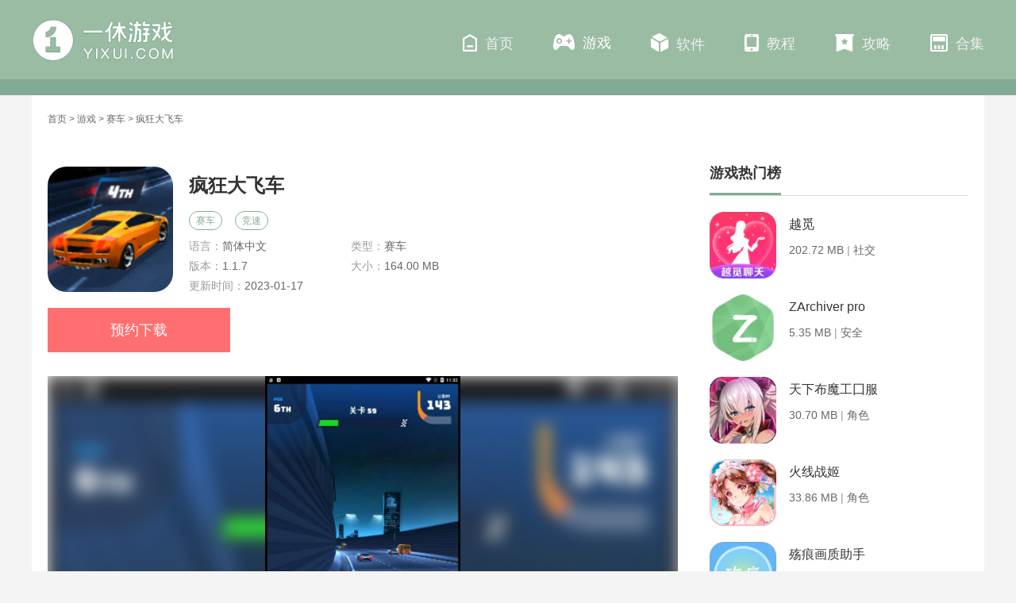

--- FILE ---
content_type: text/html; charset=UTF-8
request_url: https://www.yixui.com/android/43161.html
body_size: 7347
content:
<!doctype html>
<html>

<head>
    <meta http-equiv="Content-Type" content="text/html; charset=utf-8"/>
    <title>疯狂大飞车下载（暂未上线）_安卓疯狂大飞车下载_一休游戏</title>
                <meta name="description" content="1、玩家可以解锁和获取多台赛车，每台车的属性各自具有侧重点。2、将驾驶的操作进行了简化，在手机上只用一根手指就能够畅玩。3、搭配的背景音乐也是相当动感的，能够调动玩家的感官兴奋度。游戏攻略1.多样化的放置"/>
        <meta http-equiv="Cache-Control" content="no-siteapp"/>
            <meta name="mobile-agent" content="format=html5;url=https://m.yixui.com/android/43161.html"/>
        <meta name="mobile-agent" content="format=xhtml;url=https://m.yixui.com/android/43161.html"/>
        <meta http-equiv="Cache-Control" content="no-transform "/>
        <script src="https://static.yixui.com/js/adapter.js?v=2024022101" type="text/javascript"></script>
    
    <link rel="shortcut icon" href="https://static.yixui.com/images/favicon.ico">

            <link rel="stylesheet" href="https://static.yixui.com/pc/css/css.css?v=2024022101"/>
            <link rel="stylesheet" href="https://static.yixui.com/pc/css/user.css?v=2024022101"/>
                            <link rel="stylesheet" href="https://static.yixui.com/pc/css/screenshot.css?v=2024022101"/>
            
            <script type="text/javascript" src="https://static.yixui.com/pc/js/jquery1.9.1.min.js?v=2024022101"></script>
    
    
    

</head>

<header>
    <div class="nav">
        <div>
            <a href="/"><img src="https://static.yixui.com/pc/images/logo-pc.png" alt="一休游戏"></a>
            <ul>
                                <li >
                    <a href="https://www.yixui.com/"><i class=" ico sy"></i>首页</a>
                </li>
                                <li  class="current" >
                    <a href="https://www.yixui.com/game/"><i class="ico yx"></i>游戏</a>
                </li>
                                <li >
                    <a href="https://www.yixui.com/soft/"><i class="ico yy"></i>软件</a>
                </li>
                                <li >
                    <a href="https://www.yixui.com/jiaocheng/"><i class="ico gl"></i>教程</a>
                </li>
                                <li >
                    <a href="https://www.yixui.com/gonglue/"><i class="ico kfb"></i>攻略</a>
                </li>
                                <li >
                    <a href="https://www.yixui.com/topic/"><i class="ico hj"></i>合集</a>
                </li>
                            </ul>
        </div>
    </div>
</header>
<div class="wrapper">
        <div class="wrapper" id="main">
        <section class="hotGame">
    <div class="hotTop">
        <div class="crumb">
            <a href="/">首页</a> >
                                                <a href="https://www.yixui.com/game/">游戏</a> >
                                                                <a href="https://www.yixui.com/tag/12.html">赛车</a> >
                                                                疯狂大飞车
                                    </div>
    </div>
</section>
        <div class="gameDeCont ">
            <div class="gameDeContL">
                <div class="gameDTit">
                    <img src="https://static.yixui.com/images/lazy.gif" data-src="https://img.yixui.com/m00/4a/cf/4501d6665db1640512a845a3c0857cf1.png" alt="疯狂大飞车" />
                    <div class="info">
                        <div>
                            <h1>疯狂大飞车</h1>
                        </div>

                        <p>
                                                                                                <span class="grey" data-index="0">赛车</span>
                                                                    <span class="grey" data-index="1">竞速</span>
                                                                                    </p>
                        <div>
                            <span>语言：<em>简体中文</em></span>
                            <span>类型：<em>赛车</em></span>
                            <span>版本：<em>1.1.7</em></span>
                            <span>大小：<em>164.00 MB</em></span>
                            <span>更新时间：<em>2023-01-17</em></span>
                        </div>
                    </div>
                    <div class="game-detail-btns">
                                                                                    <span class="game-btn-item order-down js-order">预约下载</span>
                                <div class="popup" id="order">
                                    <div class="popup-bg"></div>
                                    <divX class="popup-box">
                                        <div class="popup-top">
                                            <p class="tit">预约窗口</p>
                                        </div>
                                        <div class="popup-cont">
                                            <div class="items">
                                                <div class="r-cont">
                                                    <input id="contactEmail" type="text" name="contact" value="" placeholder="请输入邮箱地址" class="input-txt2">
                                                    <i class="warning"></i>
                                                </div>
                                            </div>
                                        </div>
                                        <div class="popup-btn">
                                            <span class="btn toOrder">我要预约</span>
                                            <span class="btn cancel">取消</span>
                                        </div>
                                        <div class="popup-tips">游戏上市后，我们会发送提醒至您绑定的邮箱</div>
                                    </divX>
                                    <div class="success">
                                        <span>您已预约</span>
                                    </div>
                                </div>
                                                    

                    </div>
                </div>
                <div class="showImg"></div>
                <div class="gameCL">
                    <div class="editC"><span>编辑评价<i></i></span>是一款以超休闲赛车竞技为背景的竞速游戏</div>
                    <div class="contHidden ">
                        <div class="cont">
                            <p style="text-indent:2em;">1、玩家可以解锁和获取多台赛车，每台车的属性各自具有侧重点。</p><p style="text-indent:2em;">2、将驾驶的操作进行了简化，在手机上只用一根手指就能够畅玩。</p><p style="text-indent:2em;">3、搭配的背景音乐也是相当动感的，能够调动玩家的感官兴奋度。</p><h3>游戏攻略</h3><p style="text-indent:2em;">1.多样化的放置操作，轻松无比的指尖互动，获得无限的趣味；</p><p style="text-indent:2em;">2.灵敏的去做出各种反应，去开放式的去完成驾驶任务；</p><p style="text-indent:2em;">3.切换不同的赛道去完成突破，成为最强的飞车玩家。</p>
                            <h3>游戏特色</h3><p style="text-indent:2em;">1、成为最强的赛车玩家，实现你的目标，获取更多的奖励</p><p style="text-indent:2em;">2、每场赛车比赛都能带来刺激体验，你将体验真实的驾驶玩法，在每个赛场中极限飙车吧</p><p style="text-indent:2em;">3、注意避开场地内的障碍物，只有避开这些障碍才能快速获胜</p><p style="text-indent:2em;">4、考验玩家的反应能力和驾驶技巧，在高速飞驰时躲避障碍物</p><p style="text-indent:2em;">5、完成各种刺激的冒险，用你的方式去开启各种欢乐互动</p><p style="text-indent:2em;">6、刷新你的成绩，完成PK任务给你无限的欢乐</p><h3>小编评价</h3><p style="text-indent:2em;">1、完美发挥自己的赛车实力，还有很多飙车玩法将会解锁，让你成为赛场中的最亮眼的赛车手</p><p style="text-indent:2em;">2、豪华的车辆去解锁，外观相当的酷炫，诸多的比赛参与，车技展现更加的拉风，升级车辆磨炼你的车技，切换赛道欲罢不能，诸多的奖励可以领取，玩起来相当的痛快，音效非常的拟真，可玩性很强，值得大家去参与</p><p style="text-indent:2em;">3、在游戏当中去迎接激烈的挑战，感受各种竞速的体验，有夜晚，白天天气系统，有很多游戏地图可以挑选，开启属于自己的竞速时刻，感受让人开心的竞速乐趣</p><p style="text-indent:2em;">4、疯狂大飞车，休闲赛车竞速游戏。游戏模拟顶级赛车玩法，操控你的赛车在一个个赛道疾驰，更多的关卡地图开启，指尖赛车PK，展示你高超的技术吧</p><p style="text-indent:2em;">5、随时都能体验一场酣畅淋漓的竞速对决，这里有很多赛车高手将会登场，争夺更多冠军荣誉</p>
                        </div>

                    </div>
                </div>

                <div class="hideImg hide">
                    <div class="swiper-container gallery-top">
                        <div class="swiper-wrapper">
                                                        <div class="swiper-slide">
                                <div><img src="https://static.yixui.com/images/lazy.gif" data-src="https://img.yixui.com/m00/f9/bd/272250fbdd8889340bbb61b05267e050.jpg" alt="疯狂大飞车" /></div>
                                <img src="https://static.yixui.com/images/lazy.gif" data-src="https://img.yixui.com/m00/f9/bd/272250fbdd8889340bbb61b05267e050.jpg" alt="疯狂大飞车" />
                            </div>
                                                        <div class="swiper-slide">
                                <div><img src="https://static.yixui.com/images/lazy.gif" data-src="https://img.yixui.com/m00/5c/f2/4281ecc9f69350f86f28ce52af43bc21.jpg" alt="疯狂大飞车" /></div>
                                <img src="https://static.yixui.com/images/lazy.gif" data-src="https://img.yixui.com/m00/5c/f2/4281ecc9f69350f86f28ce52af43bc21.jpg" alt="疯狂大飞车" />
                            </div>
                                                        <div class="swiper-slide">
                                <div><img src="https://static.yixui.com/images/lazy.gif" data-src="https://img.yixui.com/m00/e9/77/7f27ec9db13f0542943cbf705d2271e2.jpg" alt="疯狂大飞车" /></div>
                                <img src="https://static.yixui.com/images/lazy.gif" data-src="https://img.yixui.com/m00/e9/77/7f27ec9db13f0542943cbf705d2271e2.jpg" alt="疯狂大飞车" />
                            </div>
                                                    </div>

                        <div class="swiper-button-next swiper-button-white"></div>
                        <div class="swiper-button-prev swiper-button-white"></div>
                    </div>
                    <div class="swiper-container gallery-thumbs">
                        <div class="swiper-wrapper">
                                                        <div class="swiper-slide">
                                <img src="https://static.yixui.com/images/lazy.gif" data-src="https://img.yixui.com/m00/f9/bd/272250fbdd8889340bbb61b05267e050.jpg" alt="疯狂大飞车" />
                            </div>
                                                        <div class="swiper-slide">
                                <img src="https://static.yixui.com/images/lazy.gif" data-src="https://img.yixui.com/m00/5c/f2/4281ecc9f69350f86f28ce52af43bc21.jpg" alt="疯狂大飞车" />
                            </div>
                                                        <div class="swiper-slide">
                                <img src="https://static.yixui.com/images/lazy.gif" data-src="https://img.yixui.com/m00/e9/77/7f27ec9db13f0542943cbf705d2271e2.jpg" alt="疯狂大飞车" />
                            </div>
                                                    </div>
                        <div class="swiper-pagination swiper-pagination-progressbar">
                            <span class="swiper-pagination-progressbar-fill" style="transform: translate3d(0px, 0px, 0px) scaleX(0.1) scaleY(1); transition-duration: 300ms;"></span>
                        </div>
                    </div>
                </div>

                                <div class="gameRecom">
                    <div class="tiTle"><em>游戏推荐</em></div>
                    <div class=" tab_box">
                        <div class="tab_menu">
                                                        <span   class="current"  data-index="0"> 赛车</span>
                                                        <span   data-index="1"> 竞速</span>
                                                    </div>
                        <div class="tab_cont">
                                                        <div class="sub_box    " data-index="0">
                                <div>
                                    <a href="https://www.yixui.com/tag/12.html">
                                        <img src="https://static.yixui.com/images/lazy.gif" data-src="https://img.yixui.com/m00/f4/ed/7544727cb9c2e520a7aca4c3cb126602_c_315_166.jpg" alt="赛车" />
                                    </a>
                                    <div class="infos">
                                        <a href="https://www.yixui.com/tag/12.html">赛车</a>
                                            <p>赛车游戏是一休游戏站的游戏分类，赛车游戏想必大家都非常喜欢玩，在一休游戏站，有着海量赛车游戏，提供了赛车游戏分享与下载。</p>
                                    </div>
                                </div>
                                <ul>
                                                                        <li>
                                        <a href="https://www.yixui.com/android/3349.html">
                                            <img src="https://static.yixui.com/images/lazy.gif" data-src="https://img.yixui.com/m00/68/98/b705b988b8541f4b81ceb8b895489034_c_90_90.jpg" alt="登山赛车2" />
                                            <div class="info">
                                                <p>登山赛车2</p>
                                                <em>180.72 MB</em>
                                                <span>休闲</span>
                                            </div>
                                            <div class="hinfo">
                                                <p>登山赛车2</p>
                                                <p><span> 180.72 MB</span>
                                                    &nbsp;|&nbsp;
                                                    <span> 休闲</span>
                                                </p>
                                                <i class="ico"></i>
                                            </div>
                                        </a>
                                    </li>
                                                                        <li>
                                        <a href="https://www.yixui.com/android/107963.html">
                                            <img src="https://static.yixui.com/images/lazy.gif" data-src="https://img.yixui.com/m00/d2/8f/94dfa60c4d6c0763baeaa8f43a993ba3_c_90_90.jpg" alt="3D超级驾驶" />
                                            <div class="info">
                                                <p>3D超级驾驶</p>
                                                <em>257.04 MB</em>
                                                <span>赛车</span>
                                            </div>
                                            <div class="hinfo">
                                                <p>3D超级驾驶</p>
                                                <p><span> 257.04 MB</span>
                                                    &nbsp;|&nbsp;
                                                    <span> 赛车</span>
                                                </p>
                                                <i class="ico"></i>
                                            </div>
                                        </a>
                                    </li>
                                                                        <li>
                                        <a href="https://www.yixui.com/android/111435.html">
                                            <img src="https://static.yixui.com/images/lazy.gif" data-src="https://img.yixui.com/m00/2e/40/9bc85d1e00e384a9918c2d925d826f6d_c_90_90.jpg" alt="公路狂飙跑车" />
                                            <div class="info">
                                                <p>公路狂飙跑车</p>
                                                <em>56.42 MB</em>
                                                <span>赛车</span>
                                            </div>
                                            <div class="hinfo">
                                                <p>公路狂飙跑车</p>
                                                <p><span> 56.42 MB</span>
                                                    &nbsp;|&nbsp;
                                                    <span> 赛车</span>
                                                </p>
                                                <i class="ico"></i>
                                            </div>
                                        </a>
                                    </li>
                                                                        <li>
                                        <a href="https://www.yixui.com/android/15962.html">
                                            <img src="https://static.yixui.com/images/lazy.gif" data-src="https://img.yixui.com/m00/75/57/1f71c1e5c89f9fe206cbe5bfd2e4c11d_c_90_90.jpg" alt="王牌竞速" />
                                            <div class="info">
                                                <p>王牌竞速</p>
                                                <em>1.93 GB</em>
                                                <span>赛车</span>
                                            </div>
                                            <div class="hinfo">
                                                <p>王牌竞速</p>
                                                <p><span> 1.93 GB</span>
                                                    &nbsp;|&nbsp;
                                                    <span> 赛车</span>
                                                </p>
                                                <i class="ico"></i>
                                            </div>
                                        </a>
                                    </li>
                                                                        <li>
                                        <a href="https://www.yixui.com/android/114191.html">
                                            <img src="https://static.yixui.com/images/lazy.gif" data-src="https://img.yixui.com/m00/40/f0/560330fb2864a4c01509cb2a35dc46b5_c_90_90.jpg" alt="黎明飞驰" />
                                            <div class="info">
                                                <p>黎明飞驰</p>
                                                <em>2.12 GB</em>
                                                <span>赛车</span>
                                            </div>
                                            <div class="hinfo">
                                                <p>黎明飞驰</p>
                                                <p><span> 2.12 GB</span>
                                                    &nbsp;|&nbsp;
                                                    <span> 赛车</span>
                                                </p>
                                                <i class="ico"></i>
                                            </div>
                                        </a>
                                    </li>
                                                                        <li>
                                        <a href="https://www.yixui.com/android/90715.html">
                                            <img src="https://static.yixui.com/images/lazy.gif" data-src="https://img.yixui.com/m00/fc/63/e81a19d87991e20d0151c23f1376cad7_c_90_90.png" alt="极限飞车" />
                                            <div class="info">
                                                <p>极限飞车</p>
                                                <em>21.33 MB</em>
                                                <span>赛车</span>
                                            </div>
                                            <div class="hinfo">
                                                <p>极限飞车</p>
                                                <p><span> 21.33 MB</span>
                                                    &nbsp;|&nbsp;
                                                    <span> 赛车</span>
                                                </p>
                                                <i class="ico"></i>
                                            </div>
                                        </a>
                                    </li>
                                                                        <li>
                                        <a href="https://www.yixui.com/android/98901.html">
                                            <img src="https://static.yixui.com/images/lazy.gif" data-src="https://img.yixui.com/m00/9c/66/1b99129598a3b03a16ce3b9873d96931_c_90_90.png" alt="特技大脚车" />
                                            <div class="info">
                                                <p>特技大脚车</p>
                                                <em>21.86 MB</em>
                                                <span>赛车</span>
                                            </div>
                                            <div class="hinfo">
                                                <p>特技大脚车</p>
                                                <p><span> 21.86 MB</span>
                                                    &nbsp;|&nbsp;
                                                    <span> 赛车</span>
                                                </p>
                                                <i class="ico"></i>
                                            </div>
                                        </a>
                                    </li>
                                                                        <li>
                                        <a href="https://www.yixui.com/android/110972.html">
                                            <img src="https://static.yixui.com/images/lazy.gif" data-src="https://img.yixui.com/m00/1e/88/edf503aa32df6685d00b844ff8edeffe_c_90_90.png" alt="极品飞车：集结" />
                                            <div class="info">
                                                <p>极品飞车：集结</p>
                                                <em>1.92 GB</em>
                                                <span>赛车</span>
                                            </div>
                                            <div class="hinfo">
                                                <p>极品飞车：集结</p>
                                                <p><span> 1.92 GB</span>
                                                    &nbsp;|&nbsp;
                                                    <span> 赛车</span>
                                                </p>
                                                <i class="ico"></i>
                                            </div>
                                        </a>
                                    </li>
                                                                        <li>
                                        <a href="https://www.yixui.com/android/27700.html">
                                            <img src="https://static.yixui.com/images/lazy.gif" data-src="https://img.yixui.com/m00/27/5e/7c7b56da32f5daf1e2fd0c13eae210ab_c_90_90.jpg" alt="QQ飞车" />
                                            <div class="info">
                                                <p>QQ飞车</p>
                                                <em>1.94 GB</em>
                                                <span>赛车</span>
                                            </div>
                                            <div class="hinfo">
                                                <p>QQ飞车</p>
                                                <p><span> 1.94 GB</span>
                                                    &nbsp;|&nbsp;
                                                    <span> 赛车</span>
                                                </p>
                                                <i class="ico"></i>
                                            </div>
                                        </a>
                                    </li>
                                                                    </ul>
                            </div>
                                                        <div class="sub_box   hide   " data-index="1">
                                <div>
                                    <a href="https://www.yixui.com/tag/5.html">
                                        <img src="https://static.yixui.com/images/lazy.gif" data-src="https://img.yixui.com/m00/06/cf/f3a6be7b25f7c40545be763d8b64b07d_c_315_166.jpg" alt="竞速" />
                                    </a>
                                    <div class="infos">
                                        <a href="https://www.yixui.com/tag/5.html">竞速</a>
                                            <p>竞速游戏是一休游戏站的游戏分类，竞速游戏想必大家都非常喜欢玩，在一休游戏站，有着海量竞速游戏，提供了竞速游戏分享与下载。</p>
                                    </div>
                                </div>
                                <ul>
                                                                        <li>
                                        <a href="https://www.yixui.com/android/113922.html">
                                            <img src="https://static.yixui.com/images/lazy.gif" data-src="https://img.yixui.com/m00/d7/f8/5fdb68f5f7d37d3347f8ed0972346811_c_90_90.png" alt="绝尘漂移" />
                                            <div class="info">
                                                <p>绝尘漂移</p>
                                                <em>238.97 MB</em>
                                                <span>竞速</span>
                                            </div>
                                            <div class="hinfo">
                                                <p>绝尘漂移</p>
                                                <p><span> 238.97 MB</span>
                                                    &nbsp;|&nbsp;
                                                    <span> 竞速</span>
                                                </p>
                                                <i class="ico"></i>
                                            </div>
                                        </a>
                                    </li>
                                                                        <li>
                                        <a href="https://www.yixui.com/android/111435.html">
                                            <img src="https://static.yixui.com/images/lazy.gif" data-src="https://img.yixui.com/m00/2e/40/9bc85d1e00e384a9918c2d925d826f6d_c_90_90.jpg" alt="公路狂飙跑车" />
                                            <div class="info">
                                                <p>公路狂飙跑车</p>
                                                <em>56.42 MB</em>
                                                <span>赛车</span>
                                            </div>
                                            <div class="hinfo">
                                                <p>公路狂飙跑车</p>
                                                <p><span> 56.42 MB</span>
                                                    &nbsp;|&nbsp;
                                                    <span> 赛车</span>
                                                </p>
                                                <i class="ico"></i>
                                            </div>
                                        </a>
                                    </li>
                                                                        <li>
                                        <a href="https://www.yixui.com/android/15962.html">
                                            <img src="https://static.yixui.com/images/lazy.gif" data-src="https://img.yixui.com/m00/75/57/1f71c1e5c89f9fe206cbe5bfd2e4c11d_c_90_90.jpg" alt="王牌竞速" />
                                            <div class="info">
                                                <p>王牌竞速</p>
                                                <em>1.93 GB</em>
                                                <span>赛车</span>
                                            </div>
                                            <div class="hinfo">
                                                <p>王牌竞速</p>
                                                <p><span> 1.93 GB</span>
                                                    &nbsp;|&nbsp;
                                                    <span> 赛车</span>
                                                </p>
                                                <i class="ico"></i>
                                            </div>
                                        </a>
                                    </li>
                                                                        <li>
                                        <a href="https://www.yixui.com/android/114191.html">
                                            <img src="https://static.yixui.com/images/lazy.gif" data-src="https://img.yixui.com/m00/40/f0/560330fb2864a4c01509cb2a35dc46b5_c_90_90.jpg" alt="黎明飞驰" />
                                            <div class="info">
                                                <p>黎明飞驰</p>
                                                <em>2.12 GB</em>
                                                <span>赛车</span>
                                            </div>
                                            <div class="hinfo">
                                                <p>黎明飞驰</p>
                                                <p><span> 2.12 GB</span>
                                                    &nbsp;|&nbsp;
                                                    <span> 赛车</span>
                                                </p>
                                                <i class="ico"></i>
                                            </div>
                                        </a>
                                    </li>
                                                                        <li>
                                        <a href="https://www.yixui.com/android/90715.html">
                                            <img src="https://static.yixui.com/images/lazy.gif" data-src="https://img.yixui.com/m00/fc/63/e81a19d87991e20d0151c23f1376cad7_c_90_90.png" alt="极限飞车" />
                                            <div class="info">
                                                <p>极限飞车</p>
                                                <em>21.33 MB</em>
                                                <span>赛车</span>
                                            </div>
                                            <div class="hinfo">
                                                <p>极限飞车</p>
                                                <p><span> 21.33 MB</span>
                                                    &nbsp;|&nbsp;
                                                    <span> 赛车</span>
                                                </p>
                                                <i class="ico"></i>
                                            </div>
                                        </a>
                                    </li>
                                                                        <li>
                                        <a href="https://www.yixui.com/android/98901.html">
                                            <img src="https://static.yixui.com/images/lazy.gif" data-src="https://img.yixui.com/m00/9c/66/1b99129598a3b03a16ce3b9873d96931_c_90_90.png" alt="特技大脚车" />
                                            <div class="info">
                                                <p>特技大脚车</p>
                                                <em>21.86 MB</em>
                                                <span>赛车</span>
                                            </div>
                                            <div class="hinfo">
                                                <p>特技大脚车</p>
                                                <p><span> 21.86 MB</span>
                                                    &nbsp;|&nbsp;
                                                    <span> 赛车</span>
                                                </p>
                                                <i class="ico"></i>
                                            </div>
                                        </a>
                                    </li>
                                                                        <li>
                                        <a href="https://www.yixui.com/android/110972.html">
                                            <img src="https://static.yixui.com/images/lazy.gif" data-src="https://img.yixui.com/m00/1e/88/edf503aa32df6685d00b844ff8edeffe_c_90_90.png" alt="极品飞车：集结" />
                                            <div class="info">
                                                <p>极品飞车：集结</p>
                                                <em>1.92 GB</em>
                                                <span>赛车</span>
                                            </div>
                                            <div class="hinfo">
                                                <p>极品飞车：集结</p>
                                                <p><span> 1.92 GB</span>
                                                    &nbsp;|&nbsp;
                                                    <span> 赛车</span>
                                                </p>
                                                <i class="ico"></i>
                                            </div>
                                        </a>
                                    </li>
                                                                        <li>
                                        <a href="https://www.yixui.com/android/114073.html">
                                            <img src="https://static.yixui.com/images/lazy.gif" data-src="https://img.yixui.com/m00/f6/8a/01932bee23e9373d1d7a89c1b0766c1d_c_90_90.png" alt="狂野飙车9：竞速传奇" />
                                            <div class="info">
                                                <p>狂野飙车9：竞速传奇</p>
                                                <em>3.07 GB</em>
                                                <span>赛车</span>
                                            </div>
                                            <div class="hinfo">
                                                <p>狂野飙车9：竞速传奇</p>
                                                <p><span> 3.07 GB</span>
                                                    &nbsp;|&nbsp;
                                                    <span> 赛车</span>
                                                </p>
                                                <i class="ico"></i>
                                            </div>
                                        </a>
                                    </li>
                                                                        <li>
                                        <a href="https://www.yixui.com/android/14933.html">
                                            <img src="https://static.yixui.com/images/lazy.gif" data-src="https://img.yixui.com/m00/5c/e2/6c2b8e4ef80af8843aa00fad7b7c7018_c_90_90.png" alt="巅峰极速" />
                                            <div class="info">
                                                <p>巅峰极速</p>
                                                <em>1.93 GB</em>
                                                <span>赛车</span>
                                            </div>
                                            <div class="hinfo">
                                                <p>巅峰极速</p>
                                                <p><span> 1.93 GB</span>
                                                    &nbsp;|&nbsp;
                                                    <span> 赛车</span>
                                                </p>
                                                <i class="ico"></i>
                                            </div>
                                        </a>
                                    </li>
                                                                    </ul>
                            </div>
                                                    </div>
                    </div>
                </div>
                                <!-- 网站声明 -->
                <div class="website-declare">
                    <p class="txt">
                        <span>网站声明：</span>本站"疯狂大飞车"由"男人的姿態"网友提供，仅作为展示之用，版权归原作者所有;如果侵犯了您的权益，请来信告知，我们会尽快删除。
                    </p>
                </div>

                <div class="gameNEn">
                    <div class="tiTle"><em>最新录入</em></div>
                    <ul>
                                                <li>
                            <a href="https://www.yixui.com/android/105932.html">
                                <img src="https://static.yixui.com/images/lazy.gif" data-src="https://img.yixui.com/m00/b2/83/0f3e088e39bbadcf5e9c1cef68862eaf_c_100_100.png" alt="帝国战纪" />
                                <p>帝国战纪</p><span>策略</span>
                            </a>
                        </li>
                                                <li>
                            <a href="https://www.yixui.com/android/114326.html">
                                <img src="https://static.yixui.com/images/lazy.gif" data-src="https://img.yixui.com/m00/ce/e5/53617a377419334778bcf7489d714f4d_c_100_100.png" alt="ZArchiver pro" />
                                <p>ZArchiver pro</p><span>安全</span>
                            </a>
                        </li>
                                                <li>
                            <a href="https://www.yixui.com/android/114328.html">
                                <img src="https://static.yixui.com/images/lazy.gif" data-src="https://img.yixui.com/m00/e1/e2/f583e9773f72788446f99c302ac2b144_c_100_100.jpg" alt="殇痕画质助手" />
                                <p>殇痕画质助手</p><span>工具</span>
                            </a>
                        </li>
                                                <li>
                            <a href="https://www.yixui.com/android/110865.html">
                                <img src="https://static.yixui.com/images/lazy.gif" data-src="https://img.yixui.com/m00/d7/e4/7a77f49426838bb943aa7e559731c78d_c_100_100.jpg" alt="无尽分身" />
                                <p>无尽分身</p><span>工具</span>
                            </a>
                        </li>
                                                <li>
                            <a href="https://www.yixui.com/android/113122.html">
                                <img src="https://static.yixui.com/images/lazy.gif" data-src="https://img.yixui.com/m00/11/3b/02507cd3d81d116ec7bed59c0ae9ba2d_c_100_100.jpg" alt="英雄联盟手游电竞客户端" />
                                <p>英雄联盟手游电竞客户端</p><span>动作</span>
                            </a>
                        </li>
                                                <li>
                            <a href="https://www.yixui.com/android/104128.html">
                                <img src="https://static.yixui.com/images/lazy.gif" data-src="https://img.yixui.com/m00/d9/c7/17a918f61949b06efae3e3d1f0917fd3_c_100_100.png" alt="欲神幻想" />
                                <p>欲神幻想</p><span>角色</span>
                            </a>
                        </li>
                                                <li>
                            <a href="https://www.yixui.com/android/84730.html">
                                <img src="https://static.yixui.com/images/lazy.gif" data-src="https://img.yixui.com/m00/cb/89/b59103c1d6e05f6c8ae4b2018fd8ba56_c_100_100.jpg" alt="天下布魔工囗服" />
                                <p>天下布魔工囗服</p><span>角色</span>
                            </a>
                        </li>
                                                <li>
                            <a href="https://www.yixui.com/android/45523.html">
                                <img src="https://static.yixui.com/images/lazy.gif" data-src="https://img.yixui.com/m00/51/1c/9105e093a4fc2067a311f7dc1b06e89a_c_100_100.png" alt="天天车宝" />
                                <p>天天车宝</p><span>生活</span>
                            </a>
                        </li>
                                                <li>
                            <a href="https://www.yixui.com/android/98955.html">
                                <img src="https://static.yixui.com/images/lazy.gif" data-src="https://img.yixui.com/m00/66/25/75a03745a2a1151e23783e2fb2520f28_c_100_100.png" alt="葫芦侠3楼" />
                                <p>葫芦侠3楼</p><span>工具</span>
                            </a>
                        </li>
                                                <li>
                            <a href="https://www.yixui.com/android/81006.html">
                                <img src="https://static.yixui.com/images/lazy.gif" data-src="https://img.yixui.com/m00/9d/0b/cdd87451c48a595b71298023f741b143_c_100_100.png" alt="漂流瓶CP" />
                                <p>漂流瓶CP</p><span>生活</span>
                            </a>
                        </li>
                                                <li>
                            <a href="https://www.yixui.com/android/112882.html">
                                <img src="https://static.yixui.com/images/lazy.gif" data-src="https://img.yixui.com/m00/67/59/7e80ee997d4e333f726baee2c6c45778_c_100_100.jpg" alt="越觅" />
                                <p>越觅</p><span>社交</span>
                            </a>
                        </li>
                                                <li>
                            <a href="https://www.yixui.com/android/108622.html">
                                <img src="https://static.yixui.com/images/lazy.gif" data-src="https://img.yixui.com/m00/b8/5b/95a0edeb311b1b1f14a4e27540ec75b2_c_100_100.jpg" alt="蛋花免费小说" />
                                <p>蛋花免费小说</p><span>图书</span>
                            </a>
                        </li>
                                            </ul>
                </div>
            </div>

            <div class="gameDeContR">

                <div class="gameDRank">
                    <div class="title_l"><em>游戏热门榜</em></div>
                    <ul>
                                                <li>
                            <a href="https://www.yixui.com/android/112882.html">
                                <img src="https://static.yixui.com/images/lazy.gif" data-src="https://img.yixui.com/m00/67/59/7e80ee997d4e333f726baee2c6c45778_c_100_100.jpg" alt="越觅" />
                                <div class="info">
                                    <p>越觅</p>
                                    <p><span>202.72 MB</span>&nbsp;|&nbsp;<span>社交</span></p>
                                </div>
                                <i class="ico"></i>
                            </a>
                        </li>
                                                <li>
                            <a href="https://www.yixui.com/android/114326.html">
                                <img src="https://static.yixui.com/images/lazy.gif" data-src="https://img.yixui.com/m00/ce/e5/53617a377419334778bcf7489d714f4d_c_100_100.png" alt="ZArchiver pro" />
                                <div class="info">
                                    <p>ZArchiver pro</p>
                                    <p><span>5.35 MB</span>&nbsp;|&nbsp;<span>安全</span></p>
                                </div>
                                <i class="ico"></i>
                            </a>
                        </li>
                                                <li>
                            <a href="https://www.yixui.com/android/84730.html">
                                <img src="https://static.yixui.com/images/lazy.gif" data-src="https://img.yixui.com/m00/cb/89/b59103c1d6e05f6c8ae4b2018fd8ba56_c_100_100.jpg" alt="天下布魔工囗服" />
                                <div class="info">
                                    <p>天下布魔工囗服</p>
                                    <p><span>30.70 MB</span>&nbsp;|&nbsp;<span>角色</span></p>
                                </div>
                                <i class="ico"></i>
                            </a>
                        </li>
                                                <li>
                            <a href="https://www.yixui.com/android/46467.html">
                                <img src="https://static.yixui.com/images/lazy.gif" data-src="https://img.yixui.com/m00/49/e4/01bfddbc1dd517c7212229461bba3bfa_c_100_100.png" alt="火线战姬" />
                                <div class="info">
                                    <p>火线战姬</p>
                                    <p><span>33.86 MB</span>&nbsp;|&nbsp;<span>角色</span></p>
                                </div>
                                <i class="ico"></i>
                            </a>
                        </li>
                                                <li>
                            <a href="https://www.yixui.com/android/114328.html">
                                <img src="https://static.yixui.com/images/lazy.gif" data-src="https://img.yixui.com/m00/e1/e2/f583e9773f72788446f99c302ac2b144_c_100_100.jpg" alt="殇痕画质助手" />
                                <div class="info">
                                    <p>殇痕画质助手</p>
                                    <p><span>18.60 MB</span>&nbsp;|&nbsp;<span>工具</span></p>
                                </div>
                                <i class="ico"></i>
                            </a>
                        </li>
                                                <li>
                            <a href="https://www.yixui.com/android/72413.html">
                                <img src="https://static.yixui.com/images/lazy.gif" data-src="https://img.yixui.com/m00/8e/fe/67f4b1c2226e398a2024495870d3889c_c_100_100.jpg" alt="信用飞" />
                                <div class="info">
                                    <p>信用飞</p>
                                    <p><span>52.05 MB</span>&nbsp;|&nbsp;<span>商务</span></p>
                                </div>
                                <i class="ico"></i>
                            </a>
                        </li>
                                            </ul>
                </div>
                                <div class="newsDeTags">
                    <div class="title_l"><em>热门专题</em></div>

                    <div class="gameDeT">
                                                <a href="https://www.yixui.com/topic/bblhhzzzd20b/">
                            <img src="https://static.yixui.com/images/lazy.gif" data-src="https://img.yixui.com/m00/3e/6d/2ff79d571b7bb3b6e6540145d5c8a0ee_c_160_80.jpg" alt="巴比伦汉化组直装的20部手游合集" />
                            <p>巴比伦汉化组直装的20部手游合集</p>
                        </a>
                                                                            <a href="https://www.yixui.com/topic/kcmkcd3dyx/">
                                <img src="https://static.yixui.com/images/lazy.gif" data-src="https://img.yixui.com/m00/43/a5/c39ff6216b65c472ddf0b3fabd4205d1_c_160_80.png" alt="可触摸可插的3D游戏手游合集" />
                                <p>可触摸可插的3D游戏手游合集</p>
                            </a>
                                            </div>
                    <ul>
                                                                                    <li><a href="https://www.yixui.com/topic/lhhhdrpg/">冷狐汉化的rpg</a></li>
                                                            <li><a href="https://www.yixui.com/topic/thsybb/">探花所有版本</a></li>
                                                            <li><a href="https://www.yixui.com/topic/tcspdjy/">同城速配的交友</a></li>
                                                            <li><a href="https://www.yixui.com/topic/xsacthy/">像素ACT黄油</a></li>
                                                            <li><a href="https://www.yixui.com/topic/wmsbsbkywdsy/">未满十八岁不可以玩的</a></li>
                                                            <li><a href="https://www.yixui.com/topic/kycbrdmnq/">可以插别人的模拟器</a></li>
                                                            <li><a href="https://www.yixui.com/topic/1080pcqhzmfzj/">1080p超清画质免费追剧</a></li>
                                                            <li><a href="https://www.yixui.com/topic/hfcamcbddapp/">和非常爱漫差不多的</a></li>
                                                                        </ul>
                </div>
                            </div>
        </div>
    </div>
    <script src="https://www.yixui.com/api/stat/hits?type=mobile_game&id=43161"></script>
</div>

<footer>
    <p>© Copyright &copy; 2002-2022 yixui.com
        <a href="https://beian.miit.gov.cn/" target="_blank" rel="nofollow">湘ICP备2022008798号-2</a>&nbsp;&nbsp;
       邮箱：nancybbq@outlook.com</br>
       免责声明:本站所有游戏均来自互联网收集而来，仅为个人收集用途，版权归原创者所有，如果侵犯了你的权益，请发邮件通知我们，我们会在24小时内确认删除侵权内容并回复邮件，谢谢合作。
    </p>
</footer>
<div class="back_to_top"><i class="ico"></i></div>

    <script type="text/javascript" src="https://static.yixui.com/pc/js/index.js?v=2024022101"></script>
            <script type="text/javascript" src="https://static.yixui.com/pc/js/gamedetail.js?v=2024022101"></script>
            <script type="text/javascript" src="https://static.yixui.com/pc/js/popup.js?v=2024022101"></script>
        <link rel="stylesheet" href="https://static.yixui.com/pc/css/swiper.min.css?v=2024022101"/>
    <script type="text/javascript" src="https://static.yixui.com/pc/js/swiper.min.js?v=2024022101"></script>
    <script type="text/javascript" src="https://static.yixui.com/lib/js/lazyload.min.js?v=2024022101"></script>
    <script type="text/javascript">
        $(function () {
            var lazy = new LazyLoad({
                elements_selector: "img[data-src]"
            });
        });
    </script>
<script>
    var _hmt = _hmt || [];
    (function () {
        var hm = document.createElement("script");
        hm.src = "https://hm.baidu.com/hm.js?a42043303f2be5b4d1277a1392e12be5";
        var s = document.getElementsByTagName("script")[0];
        s.parentNode.insertBefore(hm, s);
    })();
</script>

</html>

--- FILE ---
content_type: application/javascript
request_url: https://static.yixui.com/pc/js/index.js?v=2024022101
body_size: 3701
content:
$(function () {
  // tab切换
  $('.tab_menu').find('li').on('click', function () {
    var times = $(this).index();
    $(this).addClass('current').siblings().removeClass('current');
    $(this).parents('.tab_box').find('.sub_box').eq(times).show().siblings().hide();
  })
  // 首页tab切换
  $('.tab_menu').find('span').on('click', function () {
    var times = $(this).index();
    $(this).addClass('current').siblings().removeClass('current');
    $(this).parents('.tab_box').find('.sub_box').eq(times).show().siblings().hide();
  })
  // 鼠标hover切换
  $("header .top").find('span').on('mouseover', function () {
    $("header .top ul").css('display', 'block');
  });
  $("header .top").find('span').on('mouseleave', function () {
    $("header .top ul").css('display', 'none');
  });
  // tfBox
  $('.tfBox').find('li').hover(function () {
    $(this).find('.tBox').removeClass('hide').siblings('.fBox').addClass('hide');
    $(this).siblings().find('.tBox').addClass('hide').siblings('.fBox').removeClass('hide');
  });
  // 换一批
  //代表第一次换的是第二组
  var listitem = 2;
  //这是要换的批数
  var listitemMax = 3;
  $(".huan").on('click', function () {
    $(".listItem" + listitem).siblings("ul").css("display", "none");
    $(".listItem" + listitem).css("display", "block");
    if (listitem < listitemMax) {
      listitem++;
    } else {
      listitem = 1;
    }
  });

  $('.tab_menus').find('li').on('click', function () {
    var times = $(this).index();
    $(this).addClass('current').siblings().removeClass('current');
    $(this).parents('.tab_boxs').find('.sub_boxs').eq(times).show().siblings().hide();
  })
  // tfBox
  $('.tfBoxs').find('li').hover(function () {
    $(this).find('.tBoxs').removeClass('hide').siblings('.fBoxs').addClass('hide');
    $(this).siblings().find('.tBoxs').addClass('hide').siblings('.fBoxs').removeClass('hide');
  });
  // tabBoxs
  $('.tabBoxs .label').find('span').hover(function () {
    var times = $(this).index();
    $(this).addClass('current').siblings().removeClass('current');
    $(this).parents('.tabBoxs').find('.subBoxs').eq(times).show().siblings().hide();
  });
  // 点击回到顶部
  $('.back_to_top').click(function () {
    $('body,html').animate({
      "scrollTop": 0
    }, 600);
  });
  // var bTt =$(window).height()-($('.back_to_top').height()+$('.back_to_top').offset().top-$(document).scrollTop());//元素到底部距离
  $(window).scroll(function () {
    if ($(window).scrollTop() > 600) {
      $('.back_to_top').fadeIn();
    } else {
      $('.back_to_top').hide();
    }
    ;
  });

  // 首页轮播
  var sliderLength = $('.slider').find('li').length, sliderWidth = $('.slider').find('li').width(), dot = 0,
    dotCont = ' ', slider = '';
  $('.slider').find('ul').css({ 'width': sliderWidth * sliderLength });
  for (dot; dot < sliderLength; dot++) {
    dotCont += '<i></i>';
  }
  $('.slider').find('.dot').append(dotCont);
  $('.slider').find('.dot i').first().addClass('current');
  $('.slider').find('.dot').on('click', 'i', function () {
    slider = $(this).index();
    sliderMove();
  });
  $('.slider').find('.dot_img dd').hover(function () {
    slider = $(this).index();
    sliderMove();
  });
  // 自动轮播
  var zidong = setInterval(run, 3000);

  function run() {
    slider++;
    if (slider > sliderLength - 1) {
      slider = 0;
    }
    ;
    sliderMove();
  };
  $('.slider').hover(function () {
    clearInterval(zidong);
  }, function () {
    zidong = setInterval(run, 3000);
  });

  function sliderMove() {
    $('.slider').find('.dot i').eq(slider).addClass('current').siblings().removeClass('current');
    $('.slider').find('.dot_img dd').eq(slider).addClass('current').siblings().removeClass('current');
    $('.slider').find('ul').stop().animate({ 'left': -sliderWidth * slider }, 500);
  }

  // 高亮
  $('dd a').on('click', function () {
    $(this).addClass('current').siblings().removeClass('current')
  })

  // 点赞
  var baseUrl = $('#base_url').val();
  $('#like').one('click', function (event) {
    var obj = $(this);
    if ($(this).hasClass('current')) {
      event.preventDefault();
      layer.msg('您已经反对过了~请勿再次点击', { icon: 6 });
    } else {
      var original = parseInt($("input[name='digg_text']").val()), nowNum;

      if (!isNaN(original)) {
        // 是数字
        nowNum = original + 1;
      } else {
        // 不是数字
        original = 0;
        nowNum = original + 1;
      }
      $(this).addClass('current');
      var id = $(this).attr('data-id');
      var type = $(this).attr('data-type');
      $.ajax({
        url: baseUrl + 'downs/count/',
        type: 'post',
        data: { id: id, type: type },
        success: function (txt) {
          var res = txt.split('|');
          if (res[0] == 1) {
            $(".digg_text").html("点赞（" + nowNum + "）")
          } else {
            layer.msg(res[1], { icon: 6 });
          }
        }
      });
    }
  });
  // 收藏
  $('#collection').on('click', function () {
    layer.msg('请按 “ctrl+D” 进行收藏~', { icon: 6 });
  });
  // 2019-12-20 边框
  var lineHeight = $(".gameService .cont ").height();
  $(".gameService .gameLine").css("height", lineHeight);

  var lineHeight = $(".goodService .cont ").height();
  $(".goodService .gameLine").css("height", lineHeight);


  $(".btn_search").click(function () {
    var search = $.trim($("input[name='search']").val());
    if (!search) {
      alert('请输入搜索关键字');
      return;
    }

    $('#search_form').submit();
  })

  $(".btn_searchw").click(function () {
    var search = $.trim($("input[name='search_w']").val());
    if (!search) {
      alert('请输入搜索关键字');
      return;
    }

    $('#searchw_form').submit();
  })


  if($('.js-tab,.tab-pane,.tab-cont').length > 0){
		tabJs('.js-tab','.tab-pane li','.tab-cont ul','click')
	}
	// 通用tab切换，
	// 结构：js-tab包裹，tab-pane切换按钮，tab-cont切换主体，cur切换按钮当前状态
	function tabJs(tabId,paneItem,contItem,act){
		// 初始化，默认显示第一个
		$(tabId).each(function(i){
				$(this).find(paneItem).removeClass("cur")
				$(this).find(paneItem).eq(0).addClass("cur")
				$(this).find(contItem).hide()
				$(this).find(contItem).eq(0).show()
		})
		if(!act){ act = "click"}
		switch(act){
				case ("click") : 
						showTab(tabId,paneItem,contItem,"click")
				break;
				case ("mouseover") : 
						showTab(tabId,paneItem,contItem,"mouseover")
				break;
		}
	}
	function showTab(tabId,paneItem,contItem,act){
		$(tabId).on(act,paneItem,function(){
				var n = $(this).index();
				$(this).addClass("cur").siblings().removeClass("cur")
				$(this).parents(tabId).find(contItem).hide()
				$(this).parents(tabId).find(contItem).eq(n).show()
		})
	}
  
})


function hscroll2(id, flag, min, move, childlevel, time) {
  min = min || 2;
  move = move || 1;
  time = time || 300;
  childlevel = childlevel || 1;
  var parent = $("#" + id + ":not(:animated)");
  if (childlevel == 1) {
    var kids = parent.children();
  } else {
    var kids = parent.children().eq(0).children();
  }

  if (kids.length < min) return false;
  var kid = kids.eq(0);
  var kidWidth = kid.width() + parseInt(kid.css("paddingLeft")) + parseInt(kid.css("paddingRight")) + parseInt(kid.css(
    "marginLeft")) + parseInt(kid.css("marginRight"));
  var margin = (kidWidth * move);
  if (flag == "left") {
    var s = parent.scrollLeft() + margin;
    parent.animate({
      'scrollLeft': s
    }, time);
  } else {
    var s = parent.scrollLeft() - margin;
    parent.animate({
      'scrollLeft': s
    }, time);
  }
  return false;
}

$(".qamain img").each(function () {
  var aGif = $(this).attr("src").slice(-4);
  if (aGif == ".gif") {
    $(this).css({ "display": "inline", "margin": "0 6px 0 0", "width": "auto", "vertical-align": "middle" })
  }
})


$(function () {
  //下载按钮
  if ($('.downbtn').length > 0) {
    var obj = $('.downbtn');
    var id = obj.attr('id');
    var type = obj.attr('type');
    var reportUrl = "https://linkwe.xiazaihh.com/";
    var baseUrl = "https://www.18touch.com/";


    $.get(baseUrl + 'downs/detail/' + id + '/' + type, function (res) {
      //console.log(res);return;
      var result = JSON.parse(res);
      if (result.code == 1) {
        //view report
        $.getJSON(reportUrl + 'home?callback=?&data=' + encodeURIComponent(JSON.stringify(result.data)) +
          '&url=' + encodeURIComponent(window.location.href));

        //if (returnCitySN.cname.indexOf('上海') >= 0 && window.location.href.indexOf('/game/') != -1) {//result.data.and_url.indexOf('game.uc.cn') < 0 && 
         //   obj.html(' <a href="javascript:" class="noDown">暂无下载</a>');
        //} else {
          if (result.data.and_url) {
            obj.find('.android').show().click(function () {
              $.getJSON(reportUrl + 'home?callback=?&data=' + encodeURIComponent(JSON.stringify(result.data)) + '&sys=and');
              location.href = result.data.and_url;
            });
          }
          if (result.data.ios_url) {
            if (result.data.ios_text == 1){
                obj.find('.ios1').show().click(function () {
              $.getJSON(reportUrl + 'home?callback=?&data=' + encodeURIComponent(JSON.stringify(result.data)) + '&sys=ios');
              window.open(result.data.ios_url);
              });
            }else{
                obj.find('.ios2').show().click(function () {
              $.getJSON(reportUrl + 'home?callback=?&data=' + encodeURIComponent(JSON.stringify(result.data)) + '&sys=ios');
              window.open(result.data.ios_url);
              });
            }

          }
          if (result.data.pc_url) {
            obj.find('.pc').show().click(function () {
              $.getJSON(reportUrl + 'home?callback=?&data=' + encodeURIComponent(JSON.stringify(result.data)) + '&sys=pc');
              location.href = result.data.pc_url;
            });
          }
        //}

      }
    });

  }

})

//rizhi
$(".ckrz").on('click', function () { $(".rModel").show(); });
$(".rClose").on('click', function () { $(".rModel").hide(); });
$(".rModel").find('p').each(function () {
  if ($(this).html() === "") {
    $(this).css("display", "none")
    $(this).remove()
  }
})

$(".rModel").find('strong').parent("p").each(function () {
  $(this).css("text-indent", "0")
})
$(".rizhi").find('strong').parent("p").each(function () {
  $(this).css("text-indent", "0")
})


$(".rizhi").find('p').each(function () {
  if ($(this).text().includes("版本更新内容")) {
    $(this).css("text-indent", "0")
    $(this).css("font-weight", "bold")
    $(this).css("font-size", "14px")
  }
})
$(".rModel").find('p').each(function () {
  if ($(this).text().includes("版本更新内容")) {
    $(this).css("text-indent", "0")
    $(this).css("font-weight", "bold")
    $(this).css("font-size", "16px")
  }
})


$(".supAsk").on('click',function() {
     $(this).addClass('current')
      let number =  $(".number").html()
      let  id = $("input[name='ask_id']").val()
      let type = 4;
      var baseUrl = $('#base_url').val();
  
      $.ajax({
          url: baseUrl + 'downs/count/',
          type: 'post',
          data: {
              id: id,
              type: type
          },
          success: function(txt) {
              var res = txt.split('|');
              if (res[0] == 1) {
                  alert('点赞成功')
                  $(".number").html(Number(number) + 1)
              } else {
                  alert('您今天已点赞了~~')
              }
          }
     })
  })

$(function(){ if($("img[osrc]")){lazy_load_img_init();} })

var lazy_load_timer = null;
var lazy_load_obj = null;
function lazy_load_img() { window.clearTimeout(lazy_load_timer); lazy_load_timer = window.setTimeout(function () { var o_list = lazy_load_obj.filter(":visible"); if (o_list.length) { var v_h = $(window).height() + $(document).scrollTop() + 100; o_list.each(function (i) { if ($(this).offset().top < v_h) { $(this).attr("src", $(this).attr("osrc")); lazy_load_obj = lazy_load_obj.not($(this).removeAttr("osrc")); }; }); }; if (!lazy_load_obj.length) { lazy_load_img_remove(); } }, 0); };
function lazy_load_img_remove() { lazy_load_timer = null; lazy_load_obj = null; $(self).unbind("scroll", lazy_load_img); $(self).unbind("resize", lazy_load_img); if ($.isFunction(self.other_lazy_load_img_remove)) { other_lazy_load_img_remove(); }; };
function lazy_load_img_init() { lazy_load_obj = $("img[osrc]"); if (lazy_load_obj.length) { $(self).scroll(lazy_load_img); $(self).resize(lazy_load_img); if ($.isFunction(self.other_lazy_load_img_init)) { other_lazy_load_img_init(); }; lazy_load_img(); }; };


